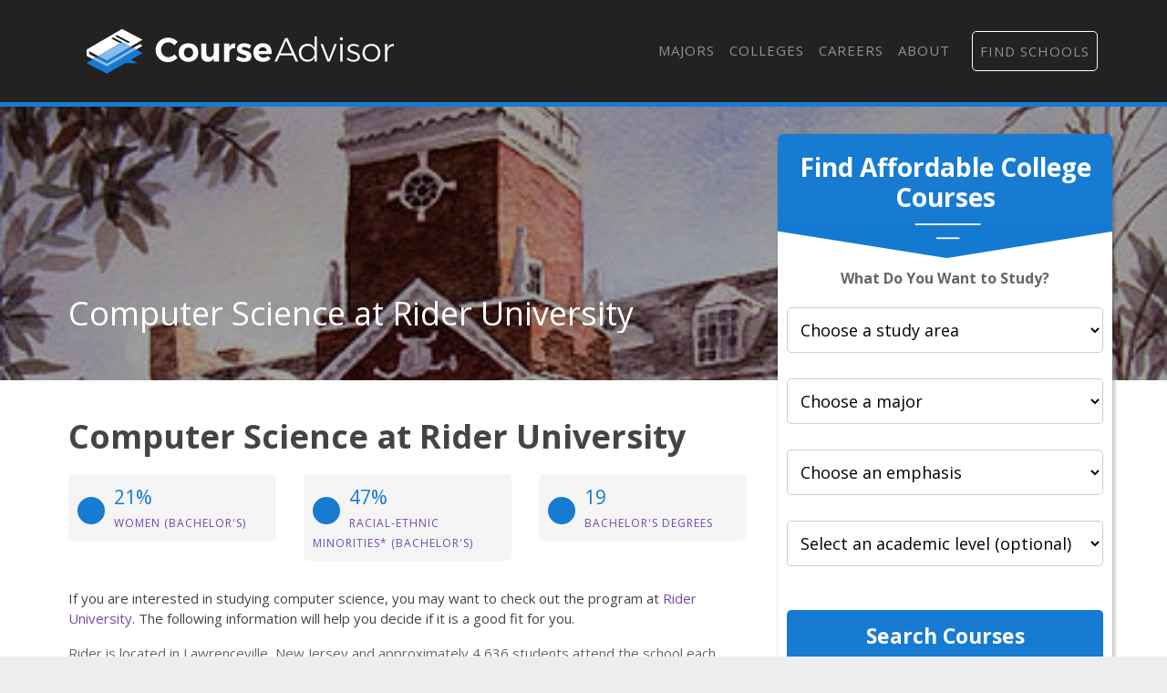

--- FILE ---
content_type: text/html
request_url: https://courseadvisor.com/colleges/rider-university/computer-and-information-sciences/computer-science/
body_size: 9916
content:
<!DOCTYPE html>
<html lang="en">
  <head>
      <meta charset="utf-8">


<title>The CompSci Major at Rider University - Course Advisor</title>


<meta http-equiv="X-UA-Compatible" content="IE=edge">
<meta name="viewport" content="width=device-width, initial-scale=1">

<meta name="description" content="If you&amp;#39;re thinking about pursuing a computer science degree at Rider University, check out these important facts first.">
<meta name="viewport" content="width=device-width, initial-scale=1">
<link rel="canonical" href="https://courseadvisor.com/colleges/rider-university/computer-and-information-sciences/computer-science/">


<meta name="robots" content="index, follow">
<meta name="googlebot" content="index, follow">

<script>(function(w,d,s,l,i){w[l]=w[l]||[];w[l].push({'gtm.start':
new Date().getTime(),event:'gtm.js'});var f=d.getElementsByTagName(s)[0],
j=d.createElement(s),dl=l!='dataLayer'?'&l='+l:'';j.async=true;j.src=
'https://www.googletagmanager.com/gtm.js?id='+i+dl;f.parentNode.insertBefore(j,f);
})(window,document,'script','dataLayer','GTM-N4K7B7D');</script>




<link rel="apple-touch-icon" sizes="180x180" href="https://courseadvisor.com/assets/images/favicons/apple-touch-icon.png">
<link rel="icon" type="image/png" sizes="32x32" href="https://courseadvisor.com/assets/images/favicons/favicon-32x32.png">
<link rel="icon" type="image/png" sizes="16x16" href="https://courseadvisor.com/assets/images/favicons/favicon-16x16.png">
<link rel="manifest" href="https://courseadvisor.com/assets/images/favicons/site.webmanifest">
<link rel="mask-icon" href="https://courseadvisor.com/assets/images/favicons/safari-pinned-tab.svg" color="#167bd1">
<link rel="shortcut icon" href="https://courseadvisor.com/assets/images/favicons/favicon.ico">
<meta name="msapplication-TileColor" content="#000000">
<meta name="msapplication-config" content="https://courseadvisor.com/assets/images/favicons/browserconfig.xml">
<meta name="theme-color" content="#000000">


<script type="application/ld+json">
  {
    "@context": "https://schema.org",
    "@type": "Article",
    "url": "https:\/\/courseadvisor.com\/colleges\/rider-university\/computer-and-information-sciences\/computer-science\/", 
    "headline": "The CompSci Major at Rider University", 
    "description": "If you\u0026#39;re thinking about pursuing a computer science degree at Rider University, check out these important facts first.", 
    "abstract": "Find out more about the computer science program at Rider University, and see if it is a good fit for you.", 
    "datePublished": "2019-09-01T08:00:00Z",
    "dateModified": "2025-01-20T11:31:04\u002b00:00", 
    "keywords": "Rider University computer science,Rider computer science major,Rider computer science program,Rider computer science ranking", 
    "inLanguage": "en-US", 
    "wordCount": "600", 
    "copyrightYear": "2025", 
    "copyrightHolder": {
      "type": "Organization", 
      "@id": "https:\/\/courseadvisor.com\/#organization", 
      "name": "Course Advisor"
    },"image": {
        "@type": "ImageObject", 
        "@id": "https:\/\/courseadvisor.com\/colleges\/rider-university\/computer-and-information-sciences\/computer-science\/", 
        "inLanguage": "en-US", 
        "url": "https:\/\/dzhhw2kso6jlo.cloudfront.net\/college_banners\/v1\/186283_0.jpg", 
        "contentUrl": "https:\/\/dzhhw2kso6jlo.cloudfront.net\/college_banners\/v1\/186283_0.jpg"
      },"isPartOf": {
    "@type": "WebPage", 
    "@id": "https://courseadvisor.com/colleges/rider-university/computer-and-information-sciences/computer-science/", 
    "url": "https://courseadvisor.com/colleges/rider-university/computer-and-information-sciences/computer-science/", 
    "name": "The CompSci Major at Rider University",
    "primaryImageOfPage": {
      "@type": "ImageObject", 
      "@id": "https://courseadvisor.com/colleges/rider-university/computer-and-information-sciences/computer-science/", 
      "inLanguage": "en-US", 
      "url": "https://dzhhw2kso6jlo.cloudfront.net/college_banners/v1/186283_0.jpg", 
      "contentUrl": "https://dzhhw2kso6jlo.cloudfront.net/college_banners/v1/186283_0.jpg"
    },
    "potentialAction": {
      "@type": "ReadAction", 
      "target": {
        "type": "EntryPoint", 
        "urlTemplate": "https://courseadvisor.com/colleges/rider-university/computer-and-information-sciences/computer-science/" 
      }
    }, 
    "isPartOf": {
      "@type": "WebSite", 
      "@id": "https://courseadvisor.com/#website", 
      "url": "https://courseadvisor.com/", 
      "name": "Course Advisor",  
      "publisher": {
        "@type": "Organization",
        "@id": "https://courseadvisor.com/#organization", 
        "url": "https://courseadvisor.com/", 
        "name": "Course Advisor",
        "logo": {
          "@type": "ImageObject", 
          "@id": "https://courseadvisor.com/#logo", 
          "url": "", 
          "inLanguage": "en-US", 
          "caption": "Course Advisor"
        },
        "sameAs":[
          "https://twitter.com/Course_Advisor",
          "https://www.facebook.com/OfficialCourseAdvisor",
          "https://www.linkedin.com/company/course-advisor-site"
        ]
      }, 
      "potentialAction": {
        "@type": "SearchAction",
        "target": {
          "@type": "EntryPoint",
          "urlTemplate": "https://courseadvisor.com/search/?cfSearch={search_term_string}"
        },
        "query-input": "required name=search_term_string"
      }, 
      "inLanguage": "en-US", 
      "copyrightHolder": {
        "type": "Organization", 
        "@id": "https://courseadvisor.com/#organization", 
        "name": "Course Advisor"
      }
    }
  }, 
    "mainEntityOfPage": {
    "@type": "WebPage", 
    "@id": "https://courseadvisor.com/colleges/rider-university/computer-and-information-sciences/computer-science/", 
    "url": "https://courseadvisor.com/colleges/rider-university/computer-and-information-sciences/computer-science/", 
    "name": "The CompSci Major at Rider University",
    "primaryImageOfPage": {
      "@type": "ImageObject", 
      "@id": "https://courseadvisor.com/colleges/rider-university/computer-and-information-sciences/computer-science/", 
      "inLanguage": "en-US", 
      "url": "https://dzhhw2kso6jlo.cloudfront.net/college_banners/v1/186283_0.jpg", 
      "contentUrl": "https://dzhhw2kso6jlo.cloudfront.net/college_banners/v1/186283_0.jpg"
    },
    "potentialAction": {
      "@type": "ReadAction", 
      "target": {
        "type": "EntryPoint", 
        "urlTemplate": "https://courseadvisor.com/colleges/rider-university/computer-and-information-sciences/computer-science/" 
      }
    }, 
    "isPartOf": {
      "@type": "WebSite", 
      "@id": "https://courseadvisor.com/#website", 
      "url": "https://courseadvisor.com/", 
      "name": "Course Advisor",  
      "publisher": {
        "@type": "Organization",
        "@id": "https://courseadvisor.com/#organization", 
        "url": "https://courseadvisor.com/", 
        "name": "Course Advisor",
        "logo": {
          "@type": "ImageObject", 
          "@id": "https://courseadvisor.com/#logo", 
          "url": "", 
          "inLanguage": "en-US", 
          "caption": "Course Advisor"
        },
        "sameAs":[
          "https://twitter.com/Course_Advisor",
          "https://www.facebook.com/OfficialCourseAdvisor",
          "https://www.linkedin.com/company/course-advisor-site"
        ]
      }, 
      "potentialAction": {
        "@type": "SearchAction",
        "target": {
          "@type": "EntryPoint",
          "urlTemplate": "https://courseadvisor.com/search/?cfSearch={search_term_string}"
        },
        "query-input": "required name=search_term_string"
      }, 
      "inLanguage": "en-US", 
      "copyrightHolder": {
        "type": "Organization", 
        "@id": "https://courseadvisor.com/#organization", 
        "name": "Course Advisor"
      }
    }
  }
  }
  </script>

  <meta property="og:url" content="https://courseadvisor.com/colleges/rider-university/computer-and-information-sciences/computer-science/">
  <meta property="og:site_name" content="Course Advisor">
  
  <meta property="og:title" content="The CompSci Major at Rider University">
  
  
  <meta property="og:description" content="If you&amp;#39;re thinking about pursuing a computer science degree at Rider University, check out these important facts first." />
  
  
  <meta property="og:image" content="https://courseadvisor.com/assets/images/courseadvisor-share-image.jpg" />
  
  <meta property="og:image:type" content="image/jpg">
  <meta property="og:image:width" content="602">
  <meta property="og:image:height" content="370">
  <meta property="og:type" content="article">

  
  <meta name="twitter:title" content="The CompSci Major at Rider University">
  
  
  <meta name="twitter:description" content="If you&amp;#39;re thinking about pursuing a computer science degree at Rider University, check out these important facts first." />
  
  
  <meta name="twitter:image" content="https://courseadvisor.com/assets/images/courseadvisor-share-image.jpg" />
  
  <meta name="twitter:domain" content="https://courseadvisor.com/">
  <meta name="twitter:site" content="@CourseAdvisor">
  <meta name="twitter:creator" content="@CourseAdvisor">
  <meta name="twitter:card" content="summary_large_image">
  <meta name="twitter:url" content="https://courseadvisor.com/colleges/rider-university/computer-and-information-sciences/computer-science/">

  
  <meta property="twitter:image:src" content="https://courseadvisor.com/assets/images/courseadvisor-share-image.jpg">
  
  <meta itemprop="name" content="The CompSci Major at Rider University">
  
  <meta itemprop="description" content="If you&amp;#39;re thinking about pursuing a computer science degree at Rider University, check out these important facts first.">
  

  
  <meta property="article:tag" content="The CompSci Major at Rider University">
  

  
  <meta itemprop="image" content="https://courseadvisor.com/assets/images/courseadvisor-share-image.jpg">
  

<meta itemprop="inLanguage" content="en-us">
<meta itemprop="usageTerms" content="https://courseadvisor.com/terms/">

<link rel="stylesheet" href="https://stackpath.bootstrapcdn.com/bootstrap/4.3.1/css/bootstrap.min.css" integrity="sha384-ggOyR0iXCbMQv3Xipma34MD+dH/1fQ784/j6cY/iJTQUOhcWr7x9JvoRxT2MZw1T" crossorigin="anonymous">

<script src="https://kit.fontawesome.com/9baa7fb487.js"></script>

<link href="https://unpkg.com/aos@2.3.1/dist/aos.css" rel="stylesheet">

<link href="https://courseadvisor.com/assets/css/screen.css?v=1737372664" rel="stylesheet">

<script type='text/javascript' src='https://www.esyoh.com/clients/js/widget.js?ver=3.0.0' id='esyoh-widget-js'></script>

  </head>

  
    <body role="document" class="page-college">
  
<noscript><iframe src="https://www.googletagmanager.com/ns.html?id=GTM-N4K7B7D"
height="0" width="0" style="display:none;visibility:hidden"></iframe></noscript>

        <div class="container main theme-showcase" role="main">
    

  	  <div class="header"><nav class="navbar navbar-expand-lg navbar-dark">
  <a class="navbar-brand" href="https://courseadvisor.com">Navbar w/ text</a>
  <button class="navbar-toggler" type="button" data-toggle="collapse" data-target="#navbarText" aria-controls="navbarText" aria-expanded="false" aria-label="Toggle navigation">
    <span class="navbar-toggler-icon"></span>
  </button>
  <div class="collapse navbar-collapse" id="navbarText">
    <ul class="navbar-nav ml-auto">
      
    <li class="nav-item"><a class="nav-link" href="/majors/">Majors</a></li>

    <li class="nav-item"><a class="nav-link" href="/colleges/">Colleges</a></li>

    <li class="nav-item"><a class="nav-link" href="/careers/">Careers</a></li>

    <li class="nav-item"><a class="nav-link" href="/about/">About</a></li>

<li class="nav-item"><a class="nav-link" href="/search"><i class="fas fa-search"></i></a></li>
      <li class="nav-item searchProgramsNavCta">
        <a href="/find-schools/" class="nav-link">Find Schools</a>
      </li>
    </ul>
  </div>
</nav>
</div>
        <div class="body">
          <div class="degree-finder">
            <div data-aos="fade-up">
              
                
                
                <style>
  .degreefinder-head {
    margin-bottom: 50px;
  }
  .degreefinder-body {
    padding: 50px 10px;
  }
  .widgetHeaderLable {
    font-size: 1rem;
    font-weight: 700;
    margin-bottom: 20px;
  }
</style>

<div class="section" id="quick_finder" program-finder="">
  <form
    id="leadFormConnect"
    name="leadFormConnect"
    accept-charset="UTF-8"
    action=""
    method="POST"
  >
    <div class="finder">
      <div class="degreefinder-head">
        <div class="arrow">
          <h3>Find Affordable College Courses</h3>
        </div>
      </div>
      <div class="degreefinder-body">
        <div id="program_info">
          <p class="text-center widgetHeaderLable">
            <strong>What Do You Want to Study?</strong>
          </p>
          
          <div id="cip0Div" class="levelBox" style="">
            <label for="cip0">
              
              <select id="cip0" name="cip0">
                <option value="">Choose a study area</option>
              </select>
            </label>
          </div>

          <div id="cip2div" class="levelBox">
            <label for="cip2" class="cip2" style="width: 100%">
              
              <select id="cip2" name="cip2">
                <option value="">Choose a major</option>
              </select>
            </label>
          </div>

          <div id="cip6div" class="levelBox">
            <label for="cip6">
              
              <select id="cip6" name="cip6">
                <option value="">Choose an emphasis</option>
              </select>
            </label>
          </div>

          <div id="educationLevel" class="levelBox">
            <label for="level">
              
              <select id="level" name="level">
                <option value="">Select an academic level (optional)</option>
                <option value="associates">Associate's</option>
                <option value="bachelors">Bachelor's</option>
                <option value="basic-certificate">Basic Certificate</option>
                <option value="undergrad-certificate">
                  Undergrad Certificate
                </option>
              </select>
            </label>
          </div>

          <button
            id="findProgramsButton"
            type="button"
            onClick="submitProgramInfo(event);"
            class="btn"
          >
            Search Courses
          </button>
        </div>
      </div>
    </div>

    <input type="hidden" id="referring_url" name="referring_url" value="" />
    <input type="hidden" id="landing_url" name="landing_url" value="" />
  </form>
</div>


<script type="text/javascript">
  
  function populateDropdown(selector, options, currentValue) {
    const select = document.getElementById(selector);
    while (select.options.length > 1) {
      select.remove(1);
    }
    
    options.sort((a, b) => a.name.localeCompare(b.name));
    
    options.forEach(option => {
      if (option.slug !== "None") {
        const opt = document.createElement('option');
        opt.value = option.slug;
        opt.text = option.name;
        if (option.slug === currentValue) {
          opt.selected = true;
        }
        select.appendChild(opt);
      }
    });
    select.disabled = options.length === 0;
  }

  
  function updateCip2Dropdown(selectedCip0) {
    const options = courseadvisor_majors_list[selectedCip0]?.cip4s.map(cip4 => ({
      name: cip4.cip4_name,
      slug: cip4.cip4_slug
    })) || [];
    populateDropdown('cip2', options, null);
    populateDropdown('cip6', [], null); 
  }

  function updateCip6Dropdown(selectedCip0, selectedCip2) {
    const cip2Entry = courseadvisor_majors_list[selectedCip0]?.cip4s.find(cip4 => cip4.cip4_slug === selectedCip2);
    const options = cip2Entry?.cip6s.map(cip6 => ({
      name: cip6.cip6_name,
      slug: cip6.cip6_slug
    })) || [];
    populateDropdown('cip6', options, null);
  }

  
  function handleDropdownChange() {
    document.getElementById('cip0').addEventListener('change', function() {
      updateCip2Dropdown(this.value);
      document.getElementById('findProgramsButton').disabled = true;
    });

    document.getElementById('cip2').addEventListener('change', function() {
      updateCip6Dropdown(document.getElementById('cip0').value, this.value);
      document.getElementById('findProgramsButton').disabled = this.value === "";
    });
  }

  
  function initializeFromUrl() {
    const pathSegments = new URL(window.location.href).pathname.split('/').filter(Boolean);
    const majorsIndex = pathSegments.indexOf('majors');

    let currentCip0 = majorsIndex + 1 < pathSegments.length ? pathSegments[majorsIndex + 1] : null;
    let currentCip2 = majorsIndex + 2 < pathSegments.length ? pathSegments[majorsIndex + 2] : null;
    let currentCip6 = majorsIndex + 3 < pathSegments.length ? pathSegments[majorsIndex + 3] : null;

    if (majorsIndex === -1) { 
      currentCip0 = null;
      currentCip2 = null;
      currentCip6 = null;
    }

    populateDropdown('cip0', Object.entries(courseadvisor_majors_list).map(([slug, data]) => ({
      name: data.cip2_name,
      slug: slug
    })), currentCip0);

    if (currentCip0) {
      updateCip2Dropdown(currentCip0);
      if (currentCip2) {
        populateDropdown('cip2', courseadvisor_majors_list[currentCip0].cip4s.map(cip4 => ({
          name: cip4.cip4_name,
          slug: cip4.cip4_slug
        })), currentCip2);
        updateCip6Dropdown(currentCip0, currentCip2);
      }
    }

    if (currentCip2 && currentCip6) {
      populateDropdown('cip6', courseadvisor_majors_list[currentCip0].cip4s.find(cip4 => cip4.cip4_slug === currentCip2).cip6s.map(cip6 => ({
        name: cip6.cip6_name,
        slug: cip6.cip6_slug
      })), currentCip6);
    }

    handleDropdownChange();
  }

  window.addEventListener('load', initializeFromUrl);

  
  function buildAndRedirectUrl() {
    
    const baseUrl = window.location.origin;

    
    const cip0Slug = document.getElementById("cip0").value;
    const cip2Slug = document.getElementById("cip2").value;
    const cip6Slug = document.getElementById("cip6").value;
    const levelSlug = document.getElementById("level").value;

    
    let path = "majors";
    if (cip0Slug) path += "/" + cip0Slug;
    if (cip2Slug) path += "/" + cip2Slug;
    if (cip6Slug) path += '/' + cip6Slug;
    path += "/offers.html";

    
    if (levelSlug) {
      path += "?level=" + encodeURIComponent(levelSlug)
    }
    const fullUrl = baseUrl + "/" + path;
    
    window.location.href = fullUrl;
  }

  
  function submitProgramInfo(event) {
    event.preventDefault();
    buildAndRedirectUrl();
  }

  document.getElementById('leadFormConnect').addEventListener('submit', submitProgramInfo);
</script>


            </div>
          </div>

          
          <style>
            
                .form-banner { background-image : url('https://dzhhw2kso6jlo.cloudfront.net/college_banners/v1/186283_0_big.jpg') !important; }
                @media (max-width: 980px) { .form-banner { background-image : url('https://dzhhw2kso6jlo.cloudfront.net/college_banners/v1/186283_0.jpg') !important; } }
            
          </style>
          

          
            <div class="form-banner row">
                <div class="container">

                

                

                    <div class="row">
                        <div class="col-md-8">
                            <div class="form-intro">
                                <div class="cfRenderTextOnImage">
                                    <div class="collegeName ellipsis">
                                        <span itemprop="name">Computer Science at Rider University</span>
                                    </div>
                                </div>
                            </div>
                        </div>
                    </div>
                </div>
            </div>
          

          
          
          

          <div class="row section">
            <div class="col-md-8">

                
                    <h1 id="computer-science-at-rider-university">Computer Science at Rider University</h1>
<p><div class="quick-stats row">
    <div class="col-md-4" foo="4">
    <a href="#bachelors_gender">
        <div class="stat-box">
            <div class="stat-icon"><i class="fas fa-female" aria-hidden="true"></i></div>
            <span class="stat-highlight">21%</span>
            <span class="stat-topic">Women (Bachelor&#39;s)</span>
        </div>
    </a>
</div><div class="col-md-4" foo="4">
    <a href="#bachelors_racial_ethnic">
        <div class="stat-box">
            <div class="stat-icon"><i class="fas fa-users" aria-hidden="true"></i></div>
            <span class="stat-highlight">47%</span>
            <span class="stat-topic">Racial-Ethnic Minorities* (Bachelor&#39;s)</span>
        </div>
    </a>
</div><div class="col-md-4" foo="4">
    <a href="#bachelors_gender">
        <div class="stat-box">
            <div class="stat-icon"><i class="fas fa-user-graduate" aria-hidden="true"></i></div>
            <span class="stat-highlight">19</span>
            <span class="stat-topic">Bachelor&#39;s Degrees</span>
        </div>
    </a>
</div>
</div>
If you are interested in studying computer science, you may want to check out the program at <a href="/colleges/rider-university">Rider University</a>. The following information will help you decide if it is a good fit for you.</p>
<p>Rider is located in Lawrenceville, New Jersey and approximately 4,636 students attend the school each year.</p>
<p><strong>Want to know more about the career opportunities in this field? Check out the <a href="#careers">Careers in Computer Science section</a> at the bottom of this page.</strong></p>

<p><a name="degrees_available"></a></p>
<h2 id="rider-computer-science-degrees-available">Rider Computer Science Degrees Available</h2>
<ul>
<li>Bachelor&rsquo;s Degree in CompSci</li>
</ul>
<div class="esy_widget_container cf_esy_widget_container "></div>
    <script data-cfasync="false" type="text/javascript">
        document.addEventListener("DOMContentLoaded", function(event) {ESY.Widget({
            category_id: '924,922,925',
            new_window: '',
            results: '3',
            title: 'Featured Rider University Programs',
            domain_id: 'courseadvisor.com',
            type: 'listings',
            widget_layout: 'vertical',
            intro: 'Learn about start dates, transferring credits, availability of financial aid, and more by contacting the universities below.',
            placement: '',
            custom_options: ''
            });
        });
    </script>
<p><a name="rankings"></a></p>
<h2 id="rider-computer-science-rankings">Rider Computer Science Rankings</h2>
<p>The compsci major at Rider is not ranked on College Factual’s Best Colleges and Universities for Computer Science. This could be for a number of reasons, such as not having enough data on the major or school to make an accurate assessment of its quality.</p>
<p><a name="masters_degree"></a></p>
<style>
        .buttonWidgetStyle {
            width: 90% !important;
        }
    </style><div class="esy_widget_container cf_esy_widget_container buttonWidgetStyle"></div>
    <script data-cfasync="false" type="text/javascript">
        document.addEventListener("DOMContentLoaded", function(event) {ESY.Widget({
            category_id: '227',
            new_window: '',
            results: '3',
            title: 'Find Rider University Programs',
            domain_id: 'courseadvisor.com',
            type: 'button',
            widget_layout: 'vertical',
            intro: '',
            placement: '',
            custom_options: ''
            });
        });
    </script>
<p><a name="earnings"></a>
<a name="diversity"></a></p>
<h2 id="compsci-student-demographics-at-rider">CompSci Student Demographics at Rider</h2>
<p>Take a look at the following statistics related to the make-up of the compsci majors at Rider University.</p>
<h3 id="rider-computer-science-bachelors-program">Rider Computer Science Bachelor&rsquo;s Program</h3>
<p><a name="diversity"></a>
<a name="bachelors_gender"></a>
<div class="quick-stats row">
    <div class="col-md-6" foo="6">
    
        <div class="stat-box">
            <div class="stat-icon"><i class="fas fa-female" aria-hidden="true"></i></div>
            <span class="stat-highlight">21%</span>
            <span class="stat-topic">Women</span>
        </div>
    
</div><div class="col-md-6" foo="6">
    
        <div class="stat-box">
            <div class="stat-icon"><i class="fas fa-users" aria-hidden="true"></i></div>
            <span class="stat-highlight">47%</span>
            <span class="stat-topic">Racial-Ethnic Minorities*</span>
        </div>
    
</div>
</div>
For the most recent academic year available, 79% of compsci bachelor's degrees went to men and 21% went to women.</p>
<a href='https://images.courseadvisor.com/chart-images/colleges/rider-university/computer-and-information-sciences/computer-science/bachelors-degrees-gender-diversity_xl.jpeg' target="_blank" class="chartLink">
    <img src='https://images.courseadvisor.com/chart-images/colleges/rider-university/computer-and-information-sciences/computer-science/bachelors-degrees-gender-diversity_xs.jpeg' 
    srcset='https://images.courseadvisor.com/chart-images/colleges/rider-university/computer-and-information-sciences/computer-science/bachelors-degrees-gender-diversity_xs.jpeg 370w, 
    https://images.courseadvisor.com/chart-images/colleges/rider-university/computer-and-information-sciences/computer-science/bachelors-degrees-gender-diversity_sm.jpeg 476w, 
    https://images.courseadvisor.com/chart-images/colleges/rider-university/computer-and-information-sciences/computer-science/bachelors-degrees-gender-diversity_md.jpeg 620w, 
    https://images.courseadvisor.com/chart-images/colleges/rider-university/computer-and-information-sciences/computer-science/bachelors-degrees-gender-diversity_lg.jpeg 770w'  alt='undefined' />
</a>
<p><a name="bachelors_racial_ethnic"></a> Prospective students may be interested in knowing that this school graduates 12% more racial-ethnic minorities in its compsci bachelor's program than the national average.<a href="#minority_definition">*</a></p>
<p>The following table and chart show the race/ethnicity for students who recently graduated from Rider University with a bachelor's in compsci.</p>
<a href='https://images.courseadvisor.com/chart-images/colleges/rider-university/computer-and-information-sciences/computer-science/bachelors-degrees-racial-ethnic-diversity_xl.jpeg' target="_blank" class="chartLink">
    <img src='https://images.courseadvisor.com/chart-images/colleges/rider-university/computer-and-information-sciences/computer-science/bachelors-degrees-racial-ethnic-diversity_xs.jpeg' 
    srcset='https://images.courseadvisor.com/chart-images/colleges/rider-university/computer-and-information-sciences/computer-science/bachelors-degrees-racial-ethnic-diversity_xs.jpeg 370w, 
    https://images.courseadvisor.com/chart-images/colleges/rider-university/computer-and-information-sciences/computer-science/bachelors-degrees-racial-ethnic-diversity_sm.jpeg 476w, 
    https://images.courseadvisor.com/chart-images/colleges/rider-university/computer-and-information-sciences/computer-science/bachelors-degrees-racial-ethnic-diversity_md.jpeg 620w, 
    https://images.courseadvisor.com/chart-images/colleges/rider-university/computer-and-information-sciences/computer-science/bachelors-degrees-racial-ethnic-diversity_lg.jpeg 770w'  alt='undefined' />
</a>
<table class="table">
<thead>
<tr>
<th style="text-align:left">Race/Ethnicity</th>
<th style="text-align:right">Number of Students</th>
</tr>
</thead>
<tbody>
<tr>
<td style="text-align:left">Asian</td>
<td style="text-align:right">3</td>
</tr>
<tr>
<td style="text-align:left">Black or African American</td>
<td style="text-align:right">4</td>
</tr>
<tr>
<td style="text-align:left">Hispanic or Latino</td>
<td style="text-align:right">2</td>
</tr>
<tr>
<td style="text-align:left">White</td>
<td style="text-align:right">9</td>
</tr>
<tr>
<td style="text-align:left">International Students</td>
<td style="text-align:right">1</td>
</tr>
<tr>
<td style="text-align:left">Other Races/Ethnicities</td>
<td style="text-align:right">0</td>
</tr>
</tbody>
</table>
<h2 id="concentrations-within-computer-science">Concentrations Within Computer Science</h2>
<p>The following compsci concentations are available at Rider University. The completion numbers here include all graduates who receive any type of degree in this field from Rider University. Some of these focus areas may not be available for your degree level.</p>
<table class="table">
<thead>
<tr>
<th style="text-align:left">Concentration</th>
<th style="text-align:right">Annual Degrees Awarded</th>
</tr>
</thead>
<tbody>
<tr>
<td style="text-align:left"><a href="/colleges/rider-university/computer-and-information-sciences/computer-science/general-computer-science/">Computer Science</a></td>
<td style="text-align:right">16</td>
</tr>
</tbody>
</table>
<h2 id="related-majors">Related Majors</h2>
<ul>
<li><a href="/colleges/rider-university/computer-and-information-sciences/computer-software-applications/">Computer Software &amp; Applications</a></li>
<li><a href="/colleges/rider-university/computer-and-information-sciences/computer-information-systems/">Computer Information Systems</a></li>
</ul>
<div class="esy_widget_container cf_esy_widget_container "></div>
    <script data-cfasync="false" type="text/javascript">
        document.addEventListener("DOMContentLoaded", function(event) {ESY.Widget({
            category_id: '797,691',
            new_window: '',
            results: '3',
            title: 'Related Programs',
            domain_id: 'courseadvisor.com',
            type: 'listings',
            widget_layout: 'vertical',
            intro: 'Learn about other programs related to Rider University that might interest you.',
            placement: '',
            custom_options: ''
            });
        });
    </script>
<p><a name="careers"></a></p>
<h2 id="careers-that-compsci-grads-may-go-into">Careers That CompSci Grads May Go Into</h2>
<p>A degree in compsci can lead to the following careers. Since job numbers and average salaries can vary by geographic location, we have only included the numbers for NJ, the home state for Rider University.</p>
<table class="table">
<thead>
<tr>
<th style="text-align:left">Occupation</th>
<th style="text-align:right">Jobs in NJ</th>
<th style="text-align:right">Average Salary in NJ</th>
</tr>
</thead>
<tbody>
<tr>
<td style="text-align:left"><a href="/careers/software-developers-applications/new-jersey-us">Software Applications Developers</a></td>
<td style="text-align:right">46,930</td>
<td style="text-align:right">$107,640</td>
</tr>
<tr>
<td style="text-align:left"><a href="/careers/computer-and-information-systems-managers/new-jersey-us">Computer and Information Systems Managers</a></td>
<td style="text-align:right">14,280</td>
<td style="text-align:right">$176,690</td>
</tr>
<tr>
<td style="text-align:left"><a href="/careers/computer-programmers/new-jersey-us">Computer Programmers</a></td>
<td style="text-align:right">9,930</td>
<td style="text-align:right">$85,750</td>
</tr>
<tr>
<td style="text-align:left"><a href="/careers/computer-occupations-all-other/new-jersey-us">Computer Workers</a></td>
<td style="text-align:right">9,770</td>
<td style="text-align:right">$99,210</td>
</tr>
<tr>
<td style="text-align:left"><a href="/careers/software-developers-systems-software/new-jersey-us">Systems Software Developers</a></td>
<td style="text-align:right">8,960</td>
<td style="text-align:right">$123,370</td>
</tr>
</tbody>
</table>
<h3 id="references">References</h3>
<p><a name="minority_definition"></a></p>
<p>*The racial-ethnic minorities count is calculated by taking the total number of students and subtracting white students, international students, and students whose race/ethnicity was unknown. This number is then divided by the total number of students at the school to obtain the racial-ethnic minorities percentage.</p>
<ul>
<li><a href="https://www.collegefactual.com/" target="_blank" rel="noopener noreferrer">College Factual</a></li>
<li><a href="https://nces.ed.gov/" target="_blank" rel="noopener noreferrer">National Center for Education Statistics</a></li>
<li><a href="https://www.onetonline.org/" target="_blank" rel="noopener noreferrer">O*NET Online</a></li>
<li>Image Credit: By <a href="https://commons.wikimedia.org/wiki/File:WilliamsonHallWestminsterRider.jpg" target="_blank" rel="noopener no referrer">Magneticcarpet</a> under <a href="https://creativecommons.org/licenses/by-sa/3.0/deed.en" target="_blank" rel="noopener no referrer">License</a></li>
</ul>
<p>More about our <a href="/about/references/">data sources and methodologies</a>.</p>


                    
                    
                    
                      

            </div>
          </div>

      </div><div class="search-banner">
	<div class="row">
    <div class="col-md-6">
      <h2>Find Schools Near You</h2>
      <p>Our free school finder matches students with accredited colleges across the U.S.</p>
    </div><div class="col-md-6">
      <a href="/find-schools/?return_url=https%3A%2F%2Fcourseadvisor.com%2Fcolleges%2Frider-university%2Fcomputer-and-information-sciences%2Fcomputer-science"
        class="btn btn-hollow btn-hollow-white btn-left search-banner-linkout">Explore Schools <i class="fas fa-arrow-right"></i></a>
    </div>
  </div>
</div><div class="footer">
  <div class="row">
    <div class="col-md-9">
      <img class="footer-logo" src="/assets/images/courseadvisor-logo-white.svg" alt="Course Advisor logo">
      <p>Course Advisor provides higher-education, college and university, degree, program, career, salary, and other helpful information to students, faculty, institutions, and other internet audiences. Presented information and data are subject to change. Inclusion on this website does not imply or represent a direct relationship with the company, school, or brand. Information, though believed correct at time of publication, may not be correct, and no warranty is provided. Contact the schools to verify any information before relying on it. Financial aid may be available for those who qualify. The displayed options may include sponsored or recommended results, not necessarily based on your preferences.</p>

      <p>© <span id="year"></span> Course Advisor – All Rights Reserved.</p>

      <ul>
        <li><a target="_blank" href="/about/">About Us</a></li>
        <li><a target="_blank" href="/about/references/">Data</a></li>
        <li><a target="_blank" href="https://colleges.courseadvisor.com/privacy/">Privacy Policy</a></li>
        <li><a target="_blank" href="https://colleges.courseadvisor.com/california-privacy/">California Privacy</a></li>
        <li><a target="_blank" href="https://dmsunsub.io/">Do Not Sell Or Share My Personal Information</a></li>
        <li><a target="_blank" href="https://colleges.courseadvisor.com/terms/">Terms of Use</a></li>
      </ul>
    </div>
    <div class="col-md-3">
      <div class="social">
        <h3>Follow Us</h3>
        <ul>
          <li><a href="https://www.facebook.com/OfficialCourseAdvisor" target="_blank"><i class="fab fa-facebook-f"></i> Facebook</a></li>
          <li><a href="https://www.linkedin.com/company/course-advisor-site" target="_blank"><i class="fab fa-linkedin-in"></i> LinkedIn</a></li>
          <li><a href="https://twitter.com/Course_Advisor" target="_blank"><i class="fab fa-twitter"></i> Twitter</a></li>
        </ul>
      </div>
    </div>
  </div>
</div>

<script>
    document.getElementById("year").innerHTML = new Date().getFullYear();
</script>
</div> 


<script src="https://unpkg.com/aos@2.3.1/dist/aos.js"></script>
<script>
  AOS.init();
</script>

<link href="https://fonts.googleapis.com/css?family=Open+Sans:400,400i,700,700i&display=swap" rel="stylesheet">
<script src="https://ajax.googleapis.com/ajax/libs/jquery/3.3.1/jquery.min.js"></script>
<script src="https://cdnjs.cloudflare.com/ajax/libs/jquery-cookie/1.3.1/jquery.cookie.min.js" crossorigin="anonymous"></script>
<script src="https://cdnjs.cloudflare.com/ajax/libs/popper.js/1.14.7/umd/popper.min.js" integrity="sha384-UO2eT0CpHqdSJQ6hJty5KVphtPhzWj9WO1clHTMGa3JDZwrnQq4sF86dIHNDz0W1" crossorigin="anonymous"></script>
<script src="https://stackpath.bootstrapcdn.com/bootstrap/4.3.1/js/bootstrap.min.js" integrity="sha384-JjSmVgyd0p3pXB1rRibZUAYoIIy6OrQ6VrjIEaFf/nJGzIxFDsf4x0xIM+B07jRM" crossorigin="anonymous"></script>

<script type="text/javascript" src="/assets/js/maxmind-mmresults.js"></script>
<script type="text/javascript" src="/assets/js/mastodon-mapping.js?v=1737372664"></script>

<script type="text/javascript" src="/assets/data/courseadvisor-majors.js?v=1737372664"></script>


<script type="text/javascript">
  (function() {
    function getQueryStringParameterByName(name) {
      name = name.replace(/[\[]/, '\\[').replace(/[\]]/, '\\]');
      var regex = new RegExp('[\\?&]' + name + '=([^&#]*)'),
        results = regex.exec(location.search);
      return results == null ? '' : decodeURIComponent(results[1].replace(/\+/g, ' '));
    }

    var dmsCampaign = getQueryStringParameterByName('campaign');
    if (dmsCampaign) {
      $.cookie('dmsCampaign', dmsCampaign, { expires: 360, path: '/' });
    }

    var utmSource = getQueryStringParameterByName('utm_source');
    if (utmSource) {
      $.cookie('utmSource', utmSource, { expires: 360, path: '/' });
    }
    var utmCampaign = getQueryStringParameterByName('utm_campaign');
    if (utmCampaign) {
      $.cookie('utmCampaign', utmCampaign, { expires: 360, path: '/' });
    }

    var utmMedium = getQueryStringParameterByName('utm_medium');
    if (utmMedium) {
      $.cookie('utmMedium', utmMedium, { expires: 360, path: '/' });
    }

    var dmsProviderId = getQueryStringParameterByName('provider_id') || $.cookie('dmsProviderId');
    if (dmsProviderId) {
      $.cookie('dmsProviderId', dmsProviderId, { expires: 360, path: '/' });
    } else {
      $.cookie('dmsProviderId', '9077', { expires: 360, path: '/' });
    }

    var dmsCreativeId = getQueryStringParameterByName('creative') || $.cookie('dmsCreativeId');
    if (dmsCreativeId) {
      $.cookie('dmsCreativeId', dmsCreativeId, { expires: 360, path: '/' });
    } else {
      $.cookie('dmsCreativeId', 'cadvsr', { expires: 360, path: '/' });
    }

    var dmsSubId = getQueryStringParameterByName('sub_id') || $.cookie('dmsSubId');
    if (dmsSubId) {
      $.cookie('dmsSubId', dmsSubId, { expires: 360, path: '/' });
    }

    function qsToOjb (search) {
      return JSON.parse('{"' + search.replace(/&/g, '","').replace(/=/g,'":"') + '"}', function(key, value) { return key===""?value:decodeURIComponent(value) });
    }

    $(".search-banner-linkout").each(function(index, el) {
      var urlParts = el.href.split('?');
      if (urlParts.length === 0) return;

      var hrefBase = urlParts[0];
      var paramsStr = urlParts[1] || '';
      var paramsObj = qsToOjb(paramsStr);

      if (dmsProviderId) {
        paramsObj.provider_id = dmsProviderId;
      }
      if (dmsCampaign) {
        paramsObj.campaign = dmsCampaign;
      }
      if (dmsSubId) {
        paramsObj.sub_id = dmsSubId;
      }
      $(el).attr("href", hrefBase + '?' + $.param(paramsObj));
    });

  })();

  runScript();

  function runScript() {
    
    if( window.jQuery ) {
      jQuery(document).ready(function($){
        var areaOfStudySelect, areaOfStudys, blankAosOption, el, rootStudyAreaSelect;
        el = $("#quick_finder");
        areaOfStudys = el.find("select#study_area_id").html();
        blankAosOption = "<option value=''>Choose an emphasis (optional)</option>";
        rootStudyAreaSelect = el.find("select#root_study_area_id");
        areaOfStudySelect = el.find("select#study_area_id");

        rootStudyAreaSelect.change(function() {
          var filteredAosOptions, selectedGaosName;
          selectedGaosName = rootStudyAreaSelect.find(":selected").text().trim();
          filteredAosOptions = $(areaOfStudys).filter("optgroup[label='" + selectedGaosName + "']").html();
          if (filteredAosOptions) {
            areaOfStudySelect.html(blankAosOption + filteredAosOptions);
            return areaOfStudySelect.attr('disabled', false);
          } else {
            areaOfStudySelect.html(areaOfStudys);
            return areaOfStudySelect.attr('disabled', 'disabled');
          }
        });

        rootStudyAreaSelect.change();

        $('input[name="provider_id"]').val($.cookie("dmsProviderId"));
        $('input[name="utm_source"]').val($.cookie("utmSource"));
        $('input[name="utm_campaign"]').val($.cookie("utmCampaign"));
        $('input[name="utm_medium"]').val($.cookie("utmMedium"));
        $('input[name="creative"]').val($.cookie('dmsCreativeId'));
        $('input[name="referring_url"]').val(window.location.href);
      });
    } else {
        
        window.setTimeout( runScript, 50 );
    }
    
    if(document.getElementById('study_area_id') && document.getElementById('study_area_id').value != "") {
      $('#root_study_area_id').hide();
    }
  }

</script><script defer src="https://static.cloudflareinsights.com/beacon.min.js/vcd15cbe7772f49c399c6a5babf22c1241717689176015" integrity="sha512-ZpsOmlRQV6y907TI0dKBHq9Md29nnaEIPlkf84rnaERnq6zvWvPUqr2ft8M1aS28oN72PdrCzSjY4U6VaAw1EQ==" data-cf-beacon='{"version":"2024.11.0","token":"2fdaf34233b647ec9971f1590413d4f5","r":1,"server_timing":{"name":{"cfCacheStatus":true,"cfEdge":true,"cfExtPri":true,"cfL4":true,"cfOrigin":true,"cfSpeedBrain":true},"location_startswith":null}}' crossorigin="anonymous"></script>
</body>
</html>
